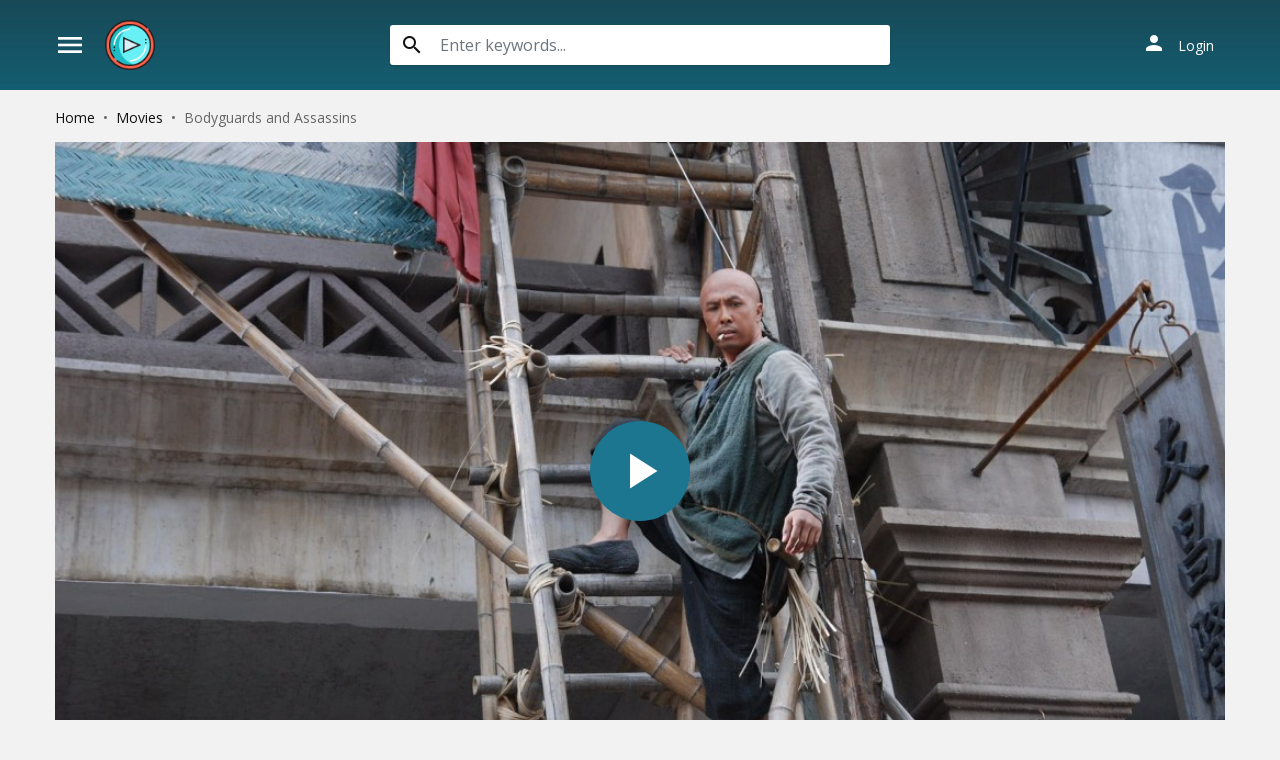

--- FILE ---
content_type: text/html; charset=utf-8
request_url: https://www.google.com/recaptcha/api2/anchor?ar=1&k=6LeH66AaAAAAAPsL9JmZo3Rgh53bZqHnSR0bIqhb&co=aHR0cHM6Ly93d3cuZGl2aWNhc3QuY29tOjQ0Mw..&hl=en&v=N67nZn4AqZkNcbeMu4prBgzg&size=invisible&anchor-ms=20000&execute-ms=30000&cb=hwzrblz29ww4
body_size: 48808
content:
<!DOCTYPE HTML><html dir="ltr" lang="en"><head><meta http-equiv="Content-Type" content="text/html; charset=UTF-8">
<meta http-equiv="X-UA-Compatible" content="IE=edge">
<title>reCAPTCHA</title>
<style type="text/css">
/* cyrillic-ext */
@font-face {
  font-family: 'Roboto';
  font-style: normal;
  font-weight: 400;
  font-stretch: 100%;
  src: url(//fonts.gstatic.com/s/roboto/v48/KFO7CnqEu92Fr1ME7kSn66aGLdTylUAMa3GUBHMdazTgWw.woff2) format('woff2');
  unicode-range: U+0460-052F, U+1C80-1C8A, U+20B4, U+2DE0-2DFF, U+A640-A69F, U+FE2E-FE2F;
}
/* cyrillic */
@font-face {
  font-family: 'Roboto';
  font-style: normal;
  font-weight: 400;
  font-stretch: 100%;
  src: url(//fonts.gstatic.com/s/roboto/v48/KFO7CnqEu92Fr1ME7kSn66aGLdTylUAMa3iUBHMdazTgWw.woff2) format('woff2');
  unicode-range: U+0301, U+0400-045F, U+0490-0491, U+04B0-04B1, U+2116;
}
/* greek-ext */
@font-face {
  font-family: 'Roboto';
  font-style: normal;
  font-weight: 400;
  font-stretch: 100%;
  src: url(//fonts.gstatic.com/s/roboto/v48/KFO7CnqEu92Fr1ME7kSn66aGLdTylUAMa3CUBHMdazTgWw.woff2) format('woff2');
  unicode-range: U+1F00-1FFF;
}
/* greek */
@font-face {
  font-family: 'Roboto';
  font-style: normal;
  font-weight: 400;
  font-stretch: 100%;
  src: url(//fonts.gstatic.com/s/roboto/v48/KFO7CnqEu92Fr1ME7kSn66aGLdTylUAMa3-UBHMdazTgWw.woff2) format('woff2');
  unicode-range: U+0370-0377, U+037A-037F, U+0384-038A, U+038C, U+038E-03A1, U+03A3-03FF;
}
/* math */
@font-face {
  font-family: 'Roboto';
  font-style: normal;
  font-weight: 400;
  font-stretch: 100%;
  src: url(//fonts.gstatic.com/s/roboto/v48/KFO7CnqEu92Fr1ME7kSn66aGLdTylUAMawCUBHMdazTgWw.woff2) format('woff2');
  unicode-range: U+0302-0303, U+0305, U+0307-0308, U+0310, U+0312, U+0315, U+031A, U+0326-0327, U+032C, U+032F-0330, U+0332-0333, U+0338, U+033A, U+0346, U+034D, U+0391-03A1, U+03A3-03A9, U+03B1-03C9, U+03D1, U+03D5-03D6, U+03F0-03F1, U+03F4-03F5, U+2016-2017, U+2034-2038, U+203C, U+2040, U+2043, U+2047, U+2050, U+2057, U+205F, U+2070-2071, U+2074-208E, U+2090-209C, U+20D0-20DC, U+20E1, U+20E5-20EF, U+2100-2112, U+2114-2115, U+2117-2121, U+2123-214F, U+2190, U+2192, U+2194-21AE, U+21B0-21E5, U+21F1-21F2, U+21F4-2211, U+2213-2214, U+2216-22FF, U+2308-230B, U+2310, U+2319, U+231C-2321, U+2336-237A, U+237C, U+2395, U+239B-23B7, U+23D0, U+23DC-23E1, U+2474-2475, U+25AF, U+25B3, U+25B7, U+25BD, U+25C1, U+25CA, U+25CC, U+25FB, U+266D-266F, U+27C0-27FF, U+2900-2AFF, U+2B0E-2B11, U+2B30-2B4C, U+2BFE, U+3030, U+FF5B, U+FF5D, U+1D400-1D7FF, U+1EE00-1EEFF;
}
/* symbols */
@font-face {
  font-family: 'Roboto';
  font-style: normal;
  font-weight: 400;
  font-stretch: 100%;
  src: url(//fonts.gstatic.com/s/roboto/v48/KFO7CnqEu92Fr1ME7kSn66aGLdTylUAMaxKUBHMdazTgWw.woff2) format('woff2');
  unicode-range: U+0001-000C, U+000E-001F, U+007F-009F, U+20DD-20E0, U+20E2-20E4, U+2150-218F, U+2190, U+2192, U+2194-2199, U+21AF, U+21E6-21F0, U+21F3, U+2218-2219, U+2299, U+22C4-22C6, U+2300-243F, U+2440-244A, U+2460-24FF, U+25A0-27BF, U+2800-28FF, U+2921-2922, U+2981, U+29BF, U+29EB, U+2B00-2BFF, U+4DC0-4DFF, U+FFF9-FFFB, U+10140-1018E, U+10190-1019C, U+101A0, U+101D0-101FD, U+102E0-102FB, U+10E60-10E7E, U+1D2C0-1D2D3, U+1D2E0-1D37F, U+1F000-1F0FF, U+1F100-1F1AD, U+1F1E6-1F1FF, U+1F30D-1F30F, U+1F315, U+1F31C, U+1F31E, U+1F320-1F32C, U+1F336, U+1F378, U+1F37D, U+1F382, U+1F393-1F39F, U+1F3A7-1F3A8, U+1F3AC-1F3AF, U+1F3C2, U+1F3C4-1F3C6, U+1F3CA-1F3CE, U+1F3D4-1F3E0, U+1F3ED, U+1F3F1-1F3F3, U+1F3F5-1F3F7, U+1F408, U+1F415, U+1F41F, U+1F426, U+1F43F, U+1F441-1F442, U+1F444, U+1F446-1F449, U+1F44C-1F44E, U+1F453, U+1F46A, U+1F47D, U+1F4A3, U+1F4B0, U+1F4B3, U+1F4B9, U+1F4BB, U+1F4BF, U+1F4C8-1F4CB, U+1F4D6, U+1F4DA, U+1F4DF, U+1F4E3-1F4E6, U+1F4EA-1F4ED, U+1F4F7, U+1F4F9-1F4FB, U+1F4FD-1F4FE, U+1F503, U+1F507-1F50B, U+1F50D, U+1F512-1F513, U+1F53E-1F54A, U+1F54F-1F5FA, U+1F610, U+1F650-1F67F, U+1F687, U+1F68D, U+1F691, U+1F694, U+1F698, U+1F6AD, U+1F6B2, U+1F6B9-1F6BA, U+1F6BC, U+1F6C6-1F6CF, U+1F6D3-1F6D7, U+1F6E0-1F6EA, U+1F6F0-1F6F3, U+1F6F7-1F6FC, U+1F700-1F7FF, U+1F800-1F80B, U+1F810-1F847, U+1F850-1F859, U+1F860-1F887, U+1F890-1F8AD, U+1F8B0-1F8BB, U+1F8C0-1F8C1, U+1F900-1F90B, U+1F93B, U+1F946, U+1F984, U+1F996, U+1F9E9, U+1FA00-1FA6F, U+1FA70-1FA7C, U+1FA80-1FA89, U+1FA8F-1FAC6, U+1FACE-1FADC, U+1FADF-1FAE9, U+1FAF0-1FAF8, U+1FB00-1FBFF;
}
/* vietnamese */
@font-face {
  font-family: 'Roboto';
  font-style: normal;
  font-weight: 400;
  font-stretch: 100%;
  src: url(//fonts.gstatic.com/s/roboto/v48/KFO7CnqEu92Fr1ME7kSn66aGLdTylUAMa3OUBHMdazTgWw.woff2) format('woff2');
  unicode-range: U+0102-0103, U+0110-0111, U+0128-0129, U+0168-0169, U+01A0-01A1, U+01AF-01B0, U+0300-0301, U+0303-0304, U+0308-0309, U+0323, U+0329, U+1EA0-1EF9, U+20AB;
}
/* latin-ext */
@font-face {
  font-family: 'Roboto';
  font-style: normal;
  font-weight: 400;
  font-stretch: 100%;
  src: url(//fonts.gstatic.com/s/roboto/v48/KFO7CnqEu92Fr1ME7kSn66aGLdTylUAMa3KUBHMdazTgWw.woff2) format('woff2');
  unicode-range: U+0100-02BA, U+02BD-02C5, U+02C7-02CC, U+02CE-02D7, U+02DD-02FF, U+0304, U+0308, U+0329, U+1D00-1DBF, U+1E00-1E9F, U+1EF2-1EFF, U+2020, U+20A0-20AB, U+20AD-20C0, U+2113, U+2C60-2C7F, U+A720-A7FF;
}
/* latin */
@font-face {
  font-family: 'Roboto';
  font-style: normal;
  font-weight: 400;
  font-stretch: 100%;
  src: url(//fonts.gstatic.com/s/roboto/v48/KFO7CnqEu92Fr1ME7kSn66aGLdTylUAMa3yUBHMdazQ.woff2) format('woff2');
  unicode-range: U+0000-00FF, U+0131, U+0152-0153, U+02BB-02BC, U+02C6, U+02DA, U+02DC, U+0304, U+0308, U+0329, U+2000-206F, U+20AC, U+2122, U+2191, U+2193, U+2212, U+2215, U+FEFF, U+FFFD;
}
/* cyrillic-ext */
@font-face {
  font-family: 'Roboto';
  font-style: normal;
  font-weight: 500;
  font-stretch: 100%;
  src: url(//fonts.gstatic.com/s/roboto/v48/KFO7CnqEu92Fr1ME7kSn66aGLdTylUAMa3GUBHMdazTgWw.woff2) format('woff2');
  unicode-range: U+0460-052F, U+1C80-1C8A, U+20B4, U+2DE0-2DFF, U+A640-A69F, U+FE2E-FE2F;
}
/* cyrillic */
@font-face {
  font-family: 'Roboto';
  font-style: normal;
  font-weight: 500;
  font-stretch: 100%;
  src: url(//fonts.gstatic.com/s/roboto/v48/KFO7CnqEu92Fr1ME7kSn66aGLdTylUAMa3iUBHMdazTgWw.woff2) format('woff2');
  unicode-range: U+0301, U+0400-045F, U+0490-0491, U+04B0-04B1, U+2116;
}
/* greek-ext */
@font-face {
  font-family: 'Roboto';
  font-style: normal;
  font-weight: 500;
  font-stretch: 100%;
  src: url(//fonts.gstatic.com/s/roboto/v48/KFO7CnqEu92Fr1ME7kSn66aGLdTylUAMa3CUBHMdazTgWw.woff2) format('woff2');
  unicode-range: U+1F00-1FFF;
}
/* greek */
@font-face {
  font-family: 'Roboto';
  font-style: normal;
  font-weight: 500;
  font-stretch: 100%;
  src: url(//fonts.gstatic.com/s/roboto/v48/KFO7CnqEu92Fr1ME7kSn66aGLdTylUAMa3-UBHMdazTgWw.woff2) format('woff2');
  unicode-range: U+0370-0377, U+037A-037F, U+0384-038A, U+038C, U+038E-03A1, U+03A3-03FF;
}
/* math */
@font-face {
  font-family: 'Roboto';
  font-style: normal;
  font-weight: 500;
  font-stretch: 100%;
  src: url(//fonts.gstatic.com/s/roboto/v48/KFO7CnqEu92Fr1ME7kSn66aGLdTylUAMawCUBHMdazTgWw.woff2) format('woff2');
  unicode-range: U+0302-0303, U+0305, U+0307-0308, U+0310, U+0312, U+0315, U+031A, U+0326-0327, U+032C, U+032F-0330, U+0332-0333, U+0338, U+033A, U+0346, U+034D, U+0391-03A1, U+03A3-03A9, U+03B1-03C9, U+03D1, U+03D5-03D6, U+03F0-03F1, U+03F4-03F5, U+2016-2017, U+2034-2038, U+203C, U+2040, U+2043, U+2047, U+2050, U+2057, U+205F, U+2070-2071, U+2074-208E, U+2090-209C, U+20D0-20DC, U+20E1, U+20E5-20EF, U+2100-2112, U+2114-2115, U+2117-2121, U+2123-214F, U+2190, U+2192, U+2194-21AE, U+21B0-21E5, U+21F1-21F2, U+21F4-2211, U+2213-2214, U+2216-22FF, U+2308-230B, U+2310, U+2319, U+231C-2321, U+2336-237A, U+237C, U+2395, U+239B-23B7, U+23D0, U+23DC-23E1, U+2474-2475, U+25AF, U+25B3, U+25B7, U+25BD, U+25C1, U+25CA, U+25CC, U+25FB, U+266D-266F, U+27C0-27FF, U+2900-2AFF, U+2B0E-2B11, U+2B30-2B4C, U+2BFE, U+3030, U+FF5B, U+FF5D, U+1D400-1D7FF, U+1EE00-1EEFF;
}
/* symbols */
@font-face {
  font-family: 'Roboto';
  font-style: normal;
  font-weight: 500;
  font-stretch: 100%;
  src: url(//fonts.gstatic.com/s/roboto/v48/KFO7CnqEu92Fr1ME7kSn66aGLdTylUAMaxKUBHMdazTgWw.woff2) format('woff2');
  unicode-range: U+0001-000C, U+000E-001F, U+007F-009F, U+20DD-20E0, U+20E2-20E4, U+2150-218F, U+2190, U+2192, U+2194-2199, U+21AF, U+21E6-21F0, U+21F3, U+2218-2219, U+2299, U+22C4-22C6, U+2300-243F, U+2440-244A, U+2460-24FF, U+25A0-27BF, U+2800-28FF, U+2921-2922, U+2981, U+29BF, U+29EB, U+2B00-2BFF, U+4DC0-4DFF, U+FFF9-FFFB, U+10140-1018E, U+10190-1019C, U+101A0, U+101D0-101FD, U+102E0-102FB, U+10E60-10E7E, U+1D2C0-1D2D3, U+1D2E0-1D37F, U+1F000-1F0FF, U+1F100-1F1AD, U+1F1E6-1F1FF, U+1F30D-1F30F, U+1F315, U+1F31C, U+1F31E, U+1F320-1F32C, U+1F336, U+1F378, U+1F37D, U+1F382, U+1F393-1F39F, U+1F3A7-1F3A8, U+1F3AC-1F3AF, U+1F3C2, U+1F3C4-1F3C6, U+1F3CA-1F3CE, U+1F3D4-1F3E0, U+1F3ED, U+1F3F1-1F3F3, U+1F3F5-1F3F7, U+1F408, U+1F415, U+1F41F, U+1F426, U+1F43F, U+1F441-1F442, U+1F444, U+1F446-1F449, U+1F44C-1F44E, U+1F453, U+1F46A, U+1F47D, U+1F4A3, U+1F4B0, U+1F4B3, U+1F4B9, U+1F4BB, U+1F4BF, U+1F4C8-1F4CB, U+1F4D6, U+1F4DA, U+1F4DF, U+1F4E3-1F4E6, U+1F4EA-1F4ED, U+1F4F7, U+1F4F9-1F4FB, U+1F4FD-1F4FE, U+1F503, U+1F507-1F50B, U+1F50D, U+1F512-1F513, U+1F53E-1F54A, U+1F54F-1F5FA, U+1F610, U+1F650-1F67F, U+1F687, U+1F68D, U+1F691, U+1F694, U+1F698, U+1F6AD, U+1F6B2, U+1F6B9-1F6BA, U+1F6BC, U+1F6C6-1F6CF, U+1F6D3-1F6D7, U+1F6E0-1F6EA, U+1F6F0-1F6F3, U+1F6F7-1F6FC, U+1F700-1F7FF, U+1F800-1F80B, U+1F810-1F847, U+1F850-1F859, U+1F860-1F887, U+1F890-1F8AD, U+1F8B0-1F8BB, U+1F8C0-1F8C1, U+1F900-1F90B, U+1F93B, U+1F946, U+1F984, U+1F996, U+1F9E9, U+1FA00-1FA6F, U+1FA70-1FA7C, U+1FA80-1FA89, U+1FA8F-1FAC6, U+1FACE-1FADC, U+1FADF-1FAE9, U+1FAF0-1FAF8, U+1FB00-1FBFF;
}
/* vietnamese */
@font-face {
  font-family: 'Roboto';
  font-style: normal;
  font-weight: 500;
  font-stretch: 100%;
  src: url(//fonts.gstatic.com/s/roboto/v48/KFO7CnqEu92Fr1ME7kSn66aGLdTylUAMa3OUBHMdazTgWw.woff2) format('woff2');
  unicode-range: U+0102-0103, U+0110-0111, U+0128-0129, U+0168-0169, U+01A0-01A1, U+01AF-01B0, U+0300-0301, U+0303-0304, U+0308-0309, U+0323, U+0329, U+1EA0-1EF9, U+20AB;
}
/* latin-ext */
@font-face {
  font-family: 'Roboto';
  font-style: normal;
  font-weight: 500;
  font-stretch: 100%;
  src: url(//fonts.gstatic.com/s/roboto/v48/KFO7CnqEu92Fr1ME7kSn66aGLdTylUAMa3KUBHMdazTgWw.woff2) format('woff2');
  unicode-range: U+0100-02BA, U+02BD-02C5, U+02C7-02CC, U+02CE-02D7, U+02DD-02FF, U+0304, U+0308, U+0329, U+1D00-1DBF, U+1E00-1E9F, U+1EF2-1EFF, U+2020, U+20A0-20AB, U+20AD-20C0, U+2113, U+2C60-2C7F, U+A720-A7FF;
}
/* latin */
@font-face {
  font-family: 'Roboto';
  font-style: normal;
  font-weight: 500;
  font-stretch: 100%;
  src: url(//fonts.gstatic.com/s/roboto/v48/KFO7CnqEu92Fr1ME7kSn66aGLdTylUAMa3yUBHMdazQ.woff2) format('woff2');
  unicode-range: U+0000-00FF, U+0131, U+0152-0153, U+02BB-02BC, U+02C6, U+02DA, U+02DC, U+0304, U+0308, U+0329, U+2000-206F, U+20AC, U+2122, U+2191, U+2193, U+2212, U+2215, U+FEFF, U+FFFD;
}
/* cyrillic-ext */
@font-face {
  font-family: 'Roboto';
  font-style: normal;
  font-weight: 900;
  font-stretch: 100%;
  src: url(//fonts.gstatic.com/s/roboto/v48/KFO7CnqEu92Fr1ME7kSn66aGLdTylUAMa3GUBHMdazTgWw.woff2) format('woff2');
  unicode-range: U+0460-052F, U+1C80-1C8A, U+20B4, U+2DE0-2DFF, U+A640-A69F, U+FE2E-FE2F;
}
/* cyrillic */
@font-face {
  font-family: 'Roboto';
  font-style: normal;
  font-weight: 900;
  font-stretch: 100%;
  src: url(//fonts.gstatic.com/s/roboto/v48/KFO7CnqEu92Fr1ME7kSn66aGLdTylUAMa3iUBHMdazTgWw.woff2) format('woff2');
  unicode-range: U+0301, U+0400-045F, U+0490-0491, U+04B0-04B1, U+2116;
}
/* greek-ext */
@font-face {
  font-family: 'Roboto';
  font-style: normal;
  font-weight: 900;
  font-stretch: 100%;
  src: url(//fonts.gstatic.com/s/roboto/v48/KFO7CnqEu92Fr1ME7kSn66aGLdTylUAMa3CUBHMdazTgWw.woff2) format('woff2');
  unicode-range: U+1F00-1FFF;
}
/* greek */
@font-face {
  font-family: 'Roboto';
  font-style: normal;
  font-weight: 900;
  font-stretch: 100%;
  src: url(//fonts.gstatic.com/s/roboto/v48/KFO7CnqEu92Fr1ME7kSn66aGLdTylUAMa3-UBHMdazTgWw.woff2) format('woff2');
  unicode-range: U+0370-0377, U+037A-037F, U+0384-038A, U+038C, U+038E-03A1, U+03A3-03FF;
}
/* math */
@font-face {
  font-family: 'Roboto';
  font-style: normal;
  font-weight: 900;
  font-stretch: 100%;
  src: url(//fonts.gstatic.com/s/roboto/v48/KFO7CnqEu92Fr1ME7kSn66aGLdTylUAMawCUBHMdazTgWw.woff2) format('woff2');
  unicode-range: U+0302-0303, U+0305, U+0307-0308, U+0310, U+0312, U+0315, U+031A, U+0326-0327, U+032C, U+032F-0330, U+0332-0333, U+0338, U+033A, U+0346, U+034D, U+0391-03A1, U+03A3-03A9, U+03B1-03C9, U+03D1, U+03D5-03D6, U+03F0-03F1, U+03F4-03F5, U+2016-2017, U+2034-2038, U+203C, U+2040, U+2043, U+2047, U+2050, U+2057, U+205F, U+2070-2071, U+2074-208E, U+2090-209C, U+20D0-20DC, U+20E1, U+20E5-20EF, U+2100-2112, U+2114-2115, U+2117-2121, U+2123-214F, U+2190, U+2192, U+2194-21AE, U+21B0-21E5, U+21F1-21F2, U+21F4-2211, U+2213-2214, U+2216-22FF, U+2308-230B, U+2310, U+2319, U+231C-2321, U+2336-237A, U+237C, U+2395, U+239B-23B7, U+23D0, U+23DC-23E1, U+2474-2475, U+25AF, U+25B3, U+25B7, U+25BD, U+25C1, U+25CA, U+25CC, U+25FB, U+266D-266F, U+27C0-27FF, U+2900-2AFF, U+2B0E-2B11, U+2B30-2B4C, U+2BFE, U+3030, U+FF5B, U+FF5D, U+1D400-1D7FF, U+1EE00-1EEFF;
}
/* symbols */
@font-face {
  font-family: 'Roboto';
  font-style: normal;
  font-weight: 900;
  font-stretch: 100%;
  src: url(//fonts.gstatic.com/s/roboto/v48/KFO7CnqEu92Fr1ME7kSn66aGLdTylUAMaxKUBHMdazTgWw.woff2) format('woff2');
  unicode-range: U+0001-000C, U+000E-001F, U+007F-009F, U+20DD-20E0, U+20E2-20E4, U+2150-218F, U+2190, U+2192, U+2194-2199, U+21AF, U+21E6-21F0, U+21F3, U+2218-2219, U+2299, U+22C4-22C6, U+2300-243F, U+2440-244A, U+2460-24FF, U+25A0-27BF, U+2800-28FF, U+2921-2922, U+2981, U+29BF, U+29EB, U+2B00-2BFF, U+4DC0-4DFF, U+FFF9-FFFB, U+10140-1018E, U+10190-1019C, U+101A0, U+101D0-101FD, U+102E0-102FB, U+10E60-10E7E, U+1D2C0-1D2D3, U+1D2E0-1D37F, U+1F000-1F0FF, U+1F100-1F1AD, U+1F1E6-1F1FF, U+1F30D-1F30F, U+1F315, U+1F31C, U+1F31E, U+1F320-1F32C, U+1F336, U+1F378, U+1F37D, U+1F382, U+1F393-1F39F, U+1F3A7-1F3A8, U+1F3AC-1F3AF, U+1F3C2, U+1F3C4-1F3C6, U+1F3CA-1F3CE, U+1F3D4-1F3E0, U+1F3ED, U+1F3F1-1F3F3, U+1F3F5-1F3F7, U+1F408, U+1F415, U+1F41F, U+1F426, U+1F43F, U+1F441-1F442, U+1F444, U+1F446-1F449, U+1F44C-1F44E, U+1F453, U+1F46A, U+1F47D, U+1F4A3, U+1F4B0, U+1F4B3, U+1F4B9, U+1F4BB, U+1F4BF, U+1F4C8-1F4CB, U+1F4D6, U+1F4DA, U+1F4DF, U+1F4E3-1F4E6, U+1F4EA-1F4ED, U+1F4F7, U+1F4F9-1F4FB, U+1F4FD-1F4FE, U+1F503, U+1F507-1F50B, U+1F50D, U+1F512-1F513, U+1F53E-1F54A, U+1F54F-1F5FA, U+1F610, U+1F650-1F67F, U+1F687, U+1F68D, U+1F691, U+1F694, U+1F698, U+1F6AD, U+1F6B2, U+1F6B9-1F6BA, U+1F6BC, U+1F6C6-1F6CF, U+1F6D3-1F6D7, U+1F6E0-1F6EA, U+1F6F0-1F6F3, U+1F6F7-1F6FC, U+1F700-1F7FF, U+1F800-1F80B, U+1F810-1F847, U+1F850-1F859, U+1F860-1F887, U+1F890-1F8AD, U+1F8B0-1F8BB, U+1F8C0-1F8C1, U+1F900-1F90B, U+1F93B, U+1F946, U+1F984, U+1F996, U+1F9E9, U+1FA00-1FA6F, U+1FA70-1FA7C, U+1FA80-1FA89, U+1FA8F-1FAC6, U+1FACE-1FADC, U+1FADF-1FAE9, U+1FAF0-1FAF8, U+1FB00-1FBFF;
}
/* vietnamese */
@font-face {
  font-family: 'Roboto';
  font-style: normal;
  font-weight: 900;
  font-stretch: 100%;
  src: url(//fonts.gstatic.com/s/roboto/v48/KFO7CnqEu92Fr1ME7kSn66aGLdTylUAMa3OUBHMdazTgWw.woff2) format('woff2');
  unicode-range: U+0102-0103, U+0110-0111, U+0128-0129, U+0168-0169, U+01A0-01A1, U+01AF-01B0, U+0300-0301, U+0303-0304, U+0308-0309, U+0323, U+0329, U+1EA0-1EF9, U+20AB;
}
/* latin-ext */
@font-face {
  font-family: 'Roboto';
  font-style: normal;
  font-weight: 900;
  font-stretch: 100%;
  src: url(//fonts.gstatic.com/s/roboto/v48/KFO7CnqEu92Fr1ME7kSn66aGLdTylUAMa3KUBHMdazTgWw.woff2) format('woff2');
  unicode-range: U+0100-02BA, U+02BD-02C5, U+02C7-02CC, U+02CE-02D7, U+02DD-02FF, U+0304, U+0308, U+0329, U+1D00-1DBF, U+1E00-1E9F, U+1EF2-1EFF, U+2020, U+20A0-20AB, U+20AD-20C0, U+2113, U+2C60-2C7F, U+A720-A7FF;
}
/* latin */
@font-face {
  font-family: 'Roboto';
  font-style: normal;
  font-weight: 900;
  font-stretch: 100%;
  src: url(//fonts.gstatic.com/s/roboto/v48/KFO7CnqEu92Fr1ME7kSn66aGLdTylUAMa3yUBHMdazQ.woff2) format('woff2');
  unicode-range: U+0000-00FF, U+0131, U+0152-0153, U+02BB-02BC, U+02C6, U+02DA, U+02DC, U+0304, U+0308, U+0329, U+2000-206F, U+20AC, U+2122, U+2191, U+2193, U+2212, U+2215, U+FEFF, U+FFFD;
}

</style>
<link rel="stylesheet" type="text/css" href="https://www.gstatic.com/recaptcha/releases/N67nZn4AqZkNcbeMu4prBgzg/styles__ltr.css">
<script nonce="3MX6yWfAC9XHUBFe2tkqFg" type="text/javascript">window['__recaptcha_api'] = 'https://www.google.com/recaptcha/api2/';</script>
<script type="text/javascript" src="https://www.gstatic.com/recaptcha/releases/N67nZn4AqZkNcbeMu4prBgzg/recaptcha__en.js" nonce="3MX6yWfAC9XHUBFe2tkqFg">
      
    </script></head>
<body><div id="rc-anchor-alert" class="rc-anchor-alert"></div>
<input type="hidden" id="recaptcha-token" value="[base64]">
<script type="text/javascript" nonce="3MX6yWfAC9XHUBFe2tkqFg">
      recaptcha.anchor.Main.init("[\x22ainput\x22,[\x22bgdata\x22,\x22\x22,\[base64]/[base64]/MjU1Ong/[base64]/[base64]/[base64]/[base64]/[base64]/[base64]/[base64]/[base64]/[base64]/[base64]/[base64]/[base64]/[base64]/[base64]/[base64]\\u003d\x22,\[base64]\x22,\[base64]/DqcOawrbCtcKKOQbDq2jDjcOnDMO8w4Fib0UVVQXDq05/wq/Dm0pEbMOjwqPCvcOOXgEPwrIowr7DkTrDqFQXwo8ZS8O8MB9Fw47DilDCsydcc1jCpwxhYMKsLMOXwqXDi1Mcwp90WcOrw5HDt8KjC8KHw4rDhsKpw7tvw6EtbcKqwr/DtsKJIxlpaMOFcMOINcO9wqZ4YWdBwpkaw70ofisCLyTDvEV5AcKgem8JRUM/[base64]/X1ZZwobDpV4Bw7YuWATCocOnwqU3V1tvw5cuwqnCksKmLMKKHCEXfWPCk8K4ccOlYsOMcGkLI07DtcK1Q8OVw4TDnhHDlGNRWl7DrjIeWWw+w6/[base64]/wqA9O0XDpn/[base64]/[base64]/DjwkWwqQAGcOEwp7Dl8Kkw4PDkzLDlxsaBMKOQEpyw7/Dm8KHVMOcw6pcw5RSwqLDiVPDosOHEcO6bHpRwoB+w7wKSC0bwrF6w7DClxcuw7ZDcsORwrjCk8O7wpZgbMOgQStQwoIle8Oxw67DiQ7DlGg6dyl/wroDwp/CvMKrw6vDl8KjwqfCjMKvYsK2wrrCumxDN8KoacOiwqJyw7DDs8O7XUfDqcO0aDTCssODfMK3FDx9w6nClCbDjHTDncK1w5vDlMK6IHRkesKxw69lXlVbworDrTc/[base64]/DqxTCicODUMOtNsKRw5bCnsOIMcOvw5hOW8OqE0HCryAFw4skW8OgAsKpdBcDw40iA8KDH0bDj8KNKjTDkcKNHsOXbUDCullIPi/[base64]/Cih3CtDkZO1HDhAnDoXXCuAXDiyMwNT5HMXjDnykWMU8cw4VkQMOrfV0ob03Dl0NLwoB5dsOWTsOXAV1lb8Otwr7CoEx/XsKvfsOtaMOCw6Exw4tFw5bCqVw8wrVOwqHDmXDCg8OiBlrCqysgw7bCtcO3w6dow4JQw6hiPcKEwptpw7nDoVnDuWo3WSd/wprCjcKEVsKpUcKOTMKLw4vDs3LCrlDCscKHclMkXEjDnF9ca8K1GTwTHsK5F8OxbFceNjMoacK6w4Aew4lWw5/Do8K9Y8Kaw4Idw5fDg1hUw6Zme8OkwrsxR0puw41TVsK7w6AZHMOUwrDCrsOuw7UNwo8Dwpx2cWUHcsO9wqU+A8KswrTDjcKkwq9zDsKvOxUjw4kbZcK5w5/DgAUDwrHCs0YjwoE8wrLDlsO2wpDCoMKtw7PDrA1xw4LCgAUoJgrCnMKrw78QA0V4L1/CkA3CmE5nwq5QwqfDiVsBwpHCqRXDknnClcKaQF7Dp3jDrz4TXzHCpMKPSmxAw67Dp23DihPDo2Jow5vDnsO3wq/[base64]/w4rCkWTCtQbCpEPCmUvCrzHCoSICeU0KwoBhwrLDilNqwovCjMOawrHDm8OywpgdwpAuR8O/wphSOkc0w4V4NsODwr9iw5k4NXAuw6oMYU/ClMOOIQBywprDo2jDlsKCwovCgMKfwonDi8KYM8Ksd8K8wqktBDNlCH/Cs8K9UMKOccOzLcKrwpPDqRvChBXDjVBGM3BZNsKNcCbChifDgA7DucOYJMOcNsOTwrETT3PDj8O6w5zDrMKlBcKzw6Z5w4nDh1/DowFfaH1/wqnDqsO2w73CmMKmwpo7w5tdScKXGlHCg8K1w7wswoXCnnXCm3Ikw5bDkVJtJcKnw7rCnxwQwpUeY8K1w7drfyVPWkRzXMK3S0ccfsOWwqUMTVVjw6BawrXDm8K/bMOrw73DthfDg8KTDcKiwrMlbcKMw4BewroOeMO0PMOZT3jDvGbDjQXCtsKbfMO3wr1YesKUw5AQUMOqK8O4ax/DusOOKxXCmAPDj8KdZijCghJHwqUCwqzCh8ORO1zDpsKDw4dew5nCnn3DjTfCgsKlBxI8T8Kca8KwwrLCucOVb8OvUxBaXwAswonDslzCh8O6w6rCkMOzccK2OQnClR5Jw6bCscOdwo/DrsOqFRDCjFRqwqDDrcOBw7YpQz7Cnw4tw6Jkw6bDnyZlHsOhQBLDlsKZwq1VTiV/QMK4wpY9w7HCisKPwro5w4HDsSoqwrUgN8Opf8O1wpVVw7PDq8KxwpzCtEpEOEnDhE1oOsKXw5XCvjh8ccK/H8K6wr7DnHxUKljDjsKRUHnCsToMcsOJw6nDqsODdGHDiT7CrMKyC8KuM1rDpcKYN8O9wpjCoRFIwq3DvsOmO8KUPMOBwrjCsAJpaSXDlQ3CkRtUw58nw5zDp8KZQMK/OMKHwqt2eV5XwrLDt8O5w4LChsK4wrYsHUdNEMKbdMO1wr1LLAUiw7Ekw6TDkMOkw7gIwrLDkBBIwqrCq2U/[base64]/OhPCoMOCw5TDhk3CqMOpN1HCgMKMwr9lwrQ6OzVOfHPDscONOcO3W0VJPMOTw6FTwpDDsCDDqwEhwprCpMO5XcOSAXfCkzR6w4oBwrTCmcOLD0LCnU0kAcOTwr3CqcOobcO1wrTCrl/DsAFIVsKEdxJoXMKRQ8KDwpAEwo0+wp3ChMKhw7/CmnBsw7PCnU4/ScOmwqobO8KjMWM+QcOXw73DpMOrw5HCv3vCnsKtwqXCo13DplXCtBHDjsKyfEvDuCnCmgHDqT9AwrN1wq8ywrDDj2E0wqfCvX1Ww5LDuzLCp1nCm17DmMKYw4ATw4jCt8KMGDDCnG3DkzMaEV7DhMOUwq/[base64]/w77DpcOfQMKqw7lJwp3DisK+wpYjWkbCgcKKd8KuTsO+c2hWw7h0KSIQwpzDosKPw7xMbcKgPMO0K8KWwr7Dt3/ClBNzw7rDmsOqw5LCtQ/Ck3YPw6EuQiLCgzF3AsOhw4tXw7vDtcK7TCUeDsOlC8OMwqjCg8Kcw6fCjcKrMmTDk8KSTMKRw6TCrU/CnMKQWxVPwoEOwqnDvMKjw7hxJcKZQWzDosKNw6TCqXvDgsOsUcOtwo9YDzkyFSRuC2FAwqjDpsKhV2Jow77ClisjwoNibsKHw5/DhMKiw6zCtWIEeXkXMGoMNHZJw4jDpAwyGcKFw6cDw5nDpDdaCsOcUsOOAMKowqPCi8KEaXFRDQzCgk8DDsO/[base64]/DpRkNwoVywpM5LUw5E8KdHcOyJMOSJsO6asKVwrDCoQjDpMKCwo1MD8K7cMORw4MlCMKYGcOuw6zDpEANwocYEjHChsKoOsOMCsOlw7R8w57Cp8OjHyFAZMOELsOFYsKIFQ9/AMKYw6nChTTDhcOjwqhkDsK0IkIadMOSwp7CusOHQsOaw7FOCMORw6IffkPDrWjDk8O1wpJ3GsKOw7I1EyN+wqUxLcOvG8Oxw6IaYMK1E24ywpLCv8Kkwpxtw4DDr8KWHGvClz/CtnU9KMKPw7sPwpHCrE8Qd2J1G1Uiwp8kHEUWB8ORJUsyVmfClsKVDsKOw5rDuMOBw4TClCEiM8KUwr7DhA9jJcOcwoBXPVDDkzYlaBg/w7vDisKowqvCgF7CqiZpHMOFRhYZw5/[base64]/DusOZNcOyw6UtfcObwqnDigzDvMKITMK+w6gVw4vDsGArYRDCocKLNmswBMKRBmZpGgDCvQ/CtMKBw7XDkyYqZSM5PwvCgMOjf8OzODgzw4wsIsO7wqpdDsOURMOew4NqR2J7woPCg8OKYhLCq8KBw61xw6LDgcKZw5rDg0fDo8K0woR4F8KvbFDCncOYw4fDlwxzX8ORw7whw4TDgCEUwo/Dh8O2w6jCncKaw6k5wpjCqcOYw5kxJTtrUXtlMBnCnTBKHVgDfiQWwpszw4EaKsOJw4M/Hz7Dv8O7MsKPwqsHw6FWw6HCr8KZQjdRDGzDk1Y6woHDlQ4tw4HDn8ONYMKVLwbDmMO8YXnDl0QqWWDCmMKew7xqR8Kowp0Xw5Uwwqosw6DCvsOSasOJw6Agw4Y6GcOwCMOZwrnDu8KPNTVkwo3Dmy0ee0x8RcKzbyJWwqDDoVnDgAJgV8KVbcK/amTCjEjDkMOqw4bCg8Ohwr4BLEfDijx5wpRBCCENC8KmQVxwOV3ClGw9R08HSX98axIFMkrDlBwLe8Kbw6FNwrfCnMO/EsO0w7Eew6N3UHvCk8O9wrxCByrDoDBvwoPDjsKAEcOzwo17EMKQwqHDsMOww7vDhD/Cg8K1wphTbQrDo8KbdsKcHsKiYFZCOx1vDDXCu8K6w47CpRHDicK+wrlqQsOOwpBbDsKQU8OGK8KjI1fDqBXDrcKxH3bDhMKtQHk5TsKRBRhDa8OTHj7Dg8K8w4kKwo/CqcK1wqM0wpcswpbDv3DDjGHDtMKHD8KoLT/DkcKJTWPCksK3NMOtw5U4w7NIXEI8w6IGFwfCpcK8w7jDr3cWwrYJM8K0YMOgGcKew4wdDBYuw6TDp8K3XsKlw53Cl8OxWWFoUMK1w7/Dk8K1w7DCp8KlFBnCisO4w6zCi2PDujPDpi0lUmfDqsOCwpcLKsK4w6dUHcOLRcOSw4ESYkPCpwzCs0HDqT3CiMKGHU3CgVkJw6HCsz/CrcKHWngYw7HDocO9wr06wrJUFipmei9/[base64]/DlGY6D0hxwqJiIAxzwoBucF7Dq8OHHlkKOXwYw4TCtyR7bcKmw4Qow5TCj8OxEA5Fw6TDvgJew7wVM1LCoWxiAsOCw5g3w4HCvMOUCsO/EzrCukJ/wq3DrcKebFhGw6/Co0Ayw6HCi3bDp8KWwoA9AcKlwqdbBcOGPBbCvRV9wrN2w5ctw7DCtAzDmsKXHHXDmmnDnF/Dp3TDn1xqw6FneUjDvFHDvVpSGMKMw4bCq8KJBTLCuXkhw4XCisOhw6l0blfDrsKkGcKILsOOw7BVRRbCpMKObR7DvcKjNFRdf8OKw5XCnjDCjsKNw53CqRvCpTI7w7rDg8K+Z8Kcw5vChMKuw6jCu1/DllYFPsOEDF3CknzDsUMFPsK1BR0iw51COh91G8KGwqnCo8KnIsKyw5XDkEopwrUpwrvCgh/[base64]/CiMKidcKywpUeNhFwBxsjYMKsw69OOMOYKsK2RCF3w53DlMKBw7UBG2XDrB7CocKuaBJxWMKoMhXCnFvCtUxedBJrw5vCgsKhw4zCvX7Dh8Oqwo4KFcKEw7rDhGDCqcOMXMKDw6RFPcOCw6DDgFzDlgzClcKuwp7CngLDoMKaXMO/[base64]/[base64]/CvMKiwpDCgMOrVHrCocOhwpwfw75gw5Mnw4Q7w57DqBPCs8KUw4PChcKBw7jDkcOkw4lpw7rDkh3Dh1ggwr/DkyzCusOkDCNrdA3Co3jCqFVRH2dGwp/[base64]/[base64]/CgcK6woPCoMOEGGrDi8KSwqBswoZzwqBXwpQkRsK3ZcOzw4wZw5YPEhjDhEPDrMKlVMOUbAouwpo9TMKiSCrCijMPRsOIY8KNcsKXfcOUw6LDtsOiwq3CrsO5B8ObfsKXw4XCg1Zhw6rDp2nCtMOpb2PDn3YjB8OWYsOqwrHCoBMgbsKEAcO7wrQSUsOuR0MdTX/CoT4lwqDDpcKYw4ZqwqofGmo8DR3CnhPDoMKrwrV7a3YFw6vCuDnDogMdTSdYaMOpw4wXBg1KW8OGw7nDnMOxbcKKw4djJhwPIMOjw5sURcKkwq3DgMKPW8O3JHNNwrjCkCjDkMK+E3vCn8KcRjIKw4bDqiLDu0/DlFUvwrFVwpgswrZtw6PCnCTCvD7DgSt6w6EYw4wWw5PDpsK3wqDCh8OiMA3Dp8OWZQgFw4h5wpR+woB0w7UWKF1hw4zCnMKLw4PDjsOCwr9bKWo2wokAZW/CgcKlwqfCscKlw78iw4lLXGVoMXR4dWIKw7BOwq3DmsKaw4zCplHCiMKxw6LDnyd8w551w5BNw5LDiy/[base64]/CtWXChhXChEZZw7oUPXxdwpXDhHHCicOtw5nCtAjDssORAsOCAsK/w4EgTngNw4lDwqwwaSTDoXvCpwrDkj3Ckg/[base64]/[base64]/A8KMwqTCmMOCw6MKw6Qbw645wrZcwow6DMOgKsKOIcO1WcK7w7c0IsOIf8Ozwo3Dly7CtsOpDS3Cn8K1w586wqdaUhRwU3nCm0djwq7DusKRWXsHwrHCshXDrAovesKod2F1PyJBN8O3S01PY8KGJsOyBx/DhcOXNHfDlsKRw4lLXXbDoMKkwqbDuF/[base64]/Ct2fDmD5Yw6rDvsKqw5p/woR7NFjDgcO7w6/[base64]/woBWw5rDpWDCpcO9asKuMMOuPg/DrsKswrR/KUDDuSFHw6NKw4LDvFIDw4IiWWxESh7Cq3UqWMKUEMKAwrVvFsK1wqLCmMOgwph0JS7CmsOPw7HDg8KMBMKEXjE9O0cuw7clw7Ewwrh3wpjDikLCu8KRwqsEwoBWO8KLOy/CuBh4wpTCuMKhw47CpQbDgFAebcOqdsKgBMK+csKTURLCmBk8ZD0SI07DqDlgw5TCjsOGS8KZw7QuasKbIMKrE8OAYFphHBgeanLDtSMGw6NswqHDjQZsdcKNworDo8KUKsOrw4ppXRIPaMOYwoHCgx/DuyvDlMKxTGV0wokbwrBSccKVVD7Cl8OQw6/CvBLCuVwnw7DDkFrDjXrCvwZ3wp3DmsOKwoBfw5glZ8KONkbCk8KuP8Ozwp/Dgwcfw4XDgsKmDSs+dsOqfkA1VsOPR2XDg8KPw7XDsWBUakxdw4/CnMO4wpczwonCmgnDsxZfwq/CkAEKw6stSBdwZn3CpsKZw6rCgsK8w5QKGjLCiSVPwrtsSsKhbcK+wp7CsloNVBjCtGDDrkk5wroRw5nDq3hwKUIFasKRw5paw5ZZwq0PwqXDizHCuwfCqMK7wqPDkDQMasK0w4rDv0oGaMOdwp3Dt8K5w5/DhF3Cl3UASMOJA8KFEcKrw7/CjMKaBw0uwqHCqcOgZ0UmN8KHFR3CrX8Ow513d2pFdsOEU0XDs2PCkMOVCMObRlbCsFgIS8K5e8KCw7jCo0RNXcOwwofCjcKKw7PDjH93w49lCcO6w7s1Jl/[base64]/CmUZVT3LDgBbCpsKiJcKVXh47w6wJfiLCm2k9wqV0wrvDgcKOGXTDo0HDq8KNa8K4TMOowrsHdMOWPMKceE3Do3d6CcOIwo3CtQwMw63Dn8OqcsKQesKbGW17w6pow4Vdw4gHZA81ZGnCrXfCs8OmLj4Vw7rCncOFwoLCoxp/[base64]/Dv8Kyw4MuwqVbbcKMwqLCqsKZw6DDtmHCocKlC19uQ1XDucOnwpQOLBYvw7rDnWt3f8Kuw4EMbsKEQlXClW3Ck3rDskcRBRLDn8OswphiBMOhHh7ChsK9K197wrzDgcOXwoTDrGHDpXRyw6cKL8KiNsOidjwawqfDvV7CmsO1JT/CtTJqw7bDj8KKwq5VL8OAdgXCnMKKVjPCqGFVBMO7BMONw5HDn8KNfsKoCMOnNUxqwoDCnMKtwp3Dl8ORMBXDr8O5w45QfcKUw6XDo8Kvw5tUSj3CjcKWPBUyVgfDusO5w4/ChMKQUUt9fsOkRsONw5kpw54UfmLCsMOewpEow43Ck2PDhD7Du8KxSsOrPzw+B8OVwqVIwrfDuBbDucO3WMO/eBfDlsO5X8Onw48cc20oV0JAfsOhR33CmMOPY8Oaw5rDlMOPSsOcw5p0wpjCmMK2w4ohw6ZxPcOsLC5Qw4d5aMOHw4NMwoQvwpbDgMK/[base64]/Lyo+fMKZwqhwZMKDwopIwrNww6jCmEwzwqJbQlnDrcOqacOcKALDulVlDU/CsU/CucOsd8O5FiEUZ17Dl8OFwpPDhQ/CmGkxwoXCsQ/CjcKLwqzDn8OaDcOQw6jDt8KlaioZPcKVw7LDlE1vw6nDph7DtMKvGgPDsm1lCkMYw6jDqGbDisKIwrbDrExJwow5w7V/woYsUn7CkxHDgcKPwpzDkMKzesO5Z35sPRPCm8KKQhHDi1pQw5jCrm4Rw5ArAHJechNXwqDDucKCOBUCwpfClVV9w5MDwq7Co8OdfQ7DjsK+wobCr3XDnQBAw4rCksKHEsKuwpbCksOnw49cwoVJGMOHD8KlDMOFwp/Dg8Kcw77DhxbCkz7DqcO+TcKBw6zCssKdSsK/[base64]/CrQPCoUkiw5bDgATCsQ16wpHCqiA9w6NYcGIew7Qjw45LJm/DnA3CnsKFw4fCo0PClsKgKMKvIhZpNMKpY8OGwp7DgW/ChcOOGsOzPSDCt8O/[base64]/CvcOuRsOdOcKHwqXCu2ckw4MewrAZTMKEw4RbwpbDkWTDhMKpM3XCtRsCOsOTD1TCnVdjGEtWXcKwwrDCucO+w5J+KgfCrcKpVDdFw7MCFWvDgnHCksKwQ8K+H8OeQsK/[base64]/[base64]/[base64]/wqpew4BDBMKhJsK8fcOPZMO1w6LDqsKww5vCnm4zw4o/[base64]/[base64]/CnF0JQSfCuWPDq8Kdw7fCjsKTLcKewqZFG8OEw5XCr8O8HjfDjV/CkXdaw5HDv1zCvMKHLi9HKm/[base64]/CsDvCmy9dUMKAw6woBh/CssO0wqpdKA1rwpMUWsKPWyTCkSAcw7HDtg/Cv0p/VFAVFBrDlgcxwrHDksOzBzt8I8KSwoZeQMO8w4TCiEx/OkIETMOjYMKywpvDrcOvwo0Aw5PDqgbDgMK/[base64]/TUcsw5QhF8OuwqJ6w5J2wpDDuRnDm1rDvsKIwqPCpsK/wo/CiAjDi8KPwrPCk8OXbcOSdUMuAHxPGljDploGwqHCg1bCv8OFUAENUMKnDBDDpzPDj2DDoMObHcOaLRDDlcOsVWPCqMKAL8KKaxrCmkjDuhPDniJnccKZw7pRw47Co8Kaw6TCqFTCrW5IHAFQNnd3bMKuEzhGw4zDqMK5Jg0/CsOUAiF2wqvDg8OkwpF0w4TDhl7Dsj/Dn8KnIHnCjnY+Ek59LUs8w6UFwo/CpV7Du8ODwonCimkfwojCgEkkw5rCsgl7fhHCtnnDpMKsw5E2w6bClsOAw6HDrsK5w4ZVZSw5DsKKIXoMw5/[base64]/[base64]/[base64]/CqmIAwqDDqcOBwq/DogU9wqdyw4IzecKQL8KvworDlDZXw7IZw6fDrG0Jw5nDkMKsey3DucOKA8OFC1w6D0/CnAF3wrrDl8OOf8O7woHCqMO4Jgxfw51pw7k4W8OjH8KIMDUJC8O3DWE0w78lNMOIw7rDikwQXsKuXsOpJ8OHw7RFw5Zlwq7DnsOLwoXCrSsgGWPDtcKbwph1w50WRRfDijfCssOOFgvCuMKCwpnCnMOiw7bDpCoWUkMdw5Rhwp7DvcKPwqwzMMOuwo/DqAFYwpzCt1zDtzfDvcKow49rwpQWeDt6woI0EcKJwpMEWVfClk/CqEpww6x7wqlmSRfDpS7Cv8OPwrBrcMOcwo/[base64]/[base64]/HDjCjMOOwoXDq8OJScKoesK3Smkew6lswqQmAcOtw5LDjC/[base64]/DpsKiwqZNw6zCiAM/wpjCvVnCtsKyw5QVwpUOdMO1Iwk9w4HDgSvDvW3DqX/ColbCtcKqc0JmwrYsw7vCqyPDiMOew7UEwr1RAMOcw47DocKEwqvDvAwqwq3DiMOFMDAGwo/CmmJXTGh0w4HCnWI6E3bCuw3CsEvCicOMwofDilXDr1HClMK0fk0UwpnDkMKJw4/DssOBEsK4wrcpFz/DvyFuwqXDnlErCMKfZsKTbS7CvcOUJ8O7Y8KtwoFzw5bCun3Cv8KMSMKnRsOkwqB4cMOmw7R/wq7DgcOfazcnf8O/w4xgXMO/[base64]/DicO1VMKfJjFUKcK/dU0rVcO6ZcKJE8OVbsO5w5nDkUfDoMKkw6LDmSLDhi1wXh3CrnYxw7sxwrUgwr3Cgl/DsxvDncONCsOcwqpVwpPDusKQw7XDmklcRcKwOcKlw5DCuMOCJgM2JFjCjnY/wpPDoHxRw77CpnnCpVZNw60+BUTCsMOZwporw6TDrUh7Q8KWAMKTLsKOfxhDPMKqd8Kaw7xhQCbDt03CvcK+aGhsOAcSwqAeFsKew7s9w73CjGllw6vDlTDDucORw4XDvSPDnRLDgyp8wprDrhJyRcOaOwbCiDrCr8Kpw5ggSQhpw5JVB8OWbcK1KVoPOT/CoHzCmMKuF8O5asO1UHLClcKUfcOAcGrCjhDDmcK6CMOKwpLDghImbgUbwrLDn8O9w4jDgsKYw7bCt8Olej0twrnDolDDssKywq0NYFTCm8Oldn1NwobDtMKZw4YEw7HDszUJw61RwrBmdwDDkSBdwq/[base64]/[base64]/[base64]/[base64]/bycdb2h6wqjCi0BpJ8KQbcKRBDM9AmByacOOwqrCh8KXScKkHylDUHfChQg2YiLCnsKSwo7CoE3Dk1DDusOywpjDuj/DozrCiMOSRcOvEMOdwrbDssOpYsKjXsOZw4rChS7CgUbDg0o3w4vCmMOhLw8Gwq/DjwdWw6I4w6x3wpZ8FEIAwqkIw4tUXSJOcErDgTbDrcOnXgJBwpkuUw/CnlA2WcKrBcObw5nCnSjCmMKQwqvCgMOFUMONaBjCkgRPw7LDsk/[base64]/w6zDqGnCkxtaMwrCgWE9PDfCoGrChGRhH2/Dj8OUw7zCgjHCqEAmPsOSw5kSGsOCwr8Ew6fCvMKPHgN/wpvCrAXCqxHDkmbCsyckacO1GcOOw6Ugw47CnwspwpLDs8KVwpzDqXbCuRwSYw3CpsOIwqUfF2YTFcOYw7XCuQjDhhAGWQPDicObw4XCoMKOH8Oiwq3CiHQdw7xHJWU1CSfCk8OSLsOfw4Vkw5vDkA/DmH3DqU13fsKaTykscAJkVcKEMMO/w5DCuCPCocKIw4BKw5LDnS7CjsO0V8OSJsOrKXwcXWYYw40sbXnCisKcU2htw5nDrHtKScOwfkTDkxzDt0oAJMOtNBXDncOQw4bCpXcUwovDngttYMOuGUU/fE/CpMKKwpoVfhXDnsO3w6/Cq8K9w5lWwpLCvsOHwpfDo3HDhMOGw4DDpSfDncKzw5HCo8KDBEPCscKjMsOlwo0xZMKVA8OHC8KjP0Q4wrQ8UMOSNW7Dg0rDglHCkMOORjbChULChcOuwovDm2/CnMOzwpE6LHQ7woJow59cwqTCg8KCWMKbccKCBznCrsK0a8OcVDt0wqfDhsKlwo3CscKRw7bDlcKLw4I3wofCo8OID8KxEsOcwot8wpcuw5M+BlTCpcOMV8OIwokOw7M8w4JgOxtTw5gew5NgFcOxKEdcwpTDncO2wrbDncKebg7DggbDqBnDsXbCkcKpNsOzHQ/DucOEJMOFw553E2TDoQbDoxPCuzxFwrbCnw4DwpLCj8Kzw7JDw79UcwDDosOMw4YRWEJaesO8wrXDksKIJcOLGMOtwroVHsOqw6fDr8KCHRxxw6jCrihNcE1Dw6XCgMOASMOsbjfCkVV/wqIWOVHCgMO7w59Uc2RlCsOOwroOe8KHAsKnwphkw7BZYH3Cqgpawp7CgcKsLSQDw44lwpccYcKTw5/[base64]/[base64]/CkcOAXDrDsjXCq8OUw5vCtFk9BsOQw5fDjzNRNDLDnGc9wr4yLMOXw4NIek/DnsK7Fjwqw4Z2S8OQw5PDrcK5KsKobMKAw5fDusKGaFhJw7IyQ8KKQsOywoHDuVTDqsOHw7bCrQc5UcOZGjHDuwgPw7NzKHpTwrTDuwpAw7LCjMOKw48uA8OiwqDDmMOlPcOFwoPCiMOSwrbChTzClXxKTm/DrcKkV058wqfDgMONwrBAw4bCjsOOwrHCkBZOS3w9wqU7woDCmB0+w44bw60Pw6vCkMKoAcObSMOFw4/CkcKcwoTDvmRuw5nDk8ObRThfLsK7DmfDo2jCjXvDm8KqXsOsw5/Di8O/DlPCisO6wqp+KcK6wpDDsHDCnsO3LCnCjjTCoifDh37DisObw7dUw67CqTXCnwU2wrUBw5BgK8KBfsOfw7FxwpZjwrDClXbCqW8RwrnCoybCknHCjA4AwoTDocKkwqFRa1/CohbCjMOiwoMmw5XCu8OOwpXDgkjDvMOMw6fCtsKywq8OTEPCs33Dql01EBLCv1t7w41hwpfCiCPDikzCkcKWw5TCuiUqwprCj8KrwpU6XMKtwrJLEk3DpUYsY8K/w7Qtw5XCrMOkwqjDisO2IA7Do8KMwr/CtDvDm8K6NsKpw63CuMKlwrnCiD4bE8K+T25aw41Yw7RYw5Iiw5Juw5XDmFwkWsOjwqBYw4hYN0suwpDDqj/DocKmwqzCmxLDjMOvw4vCtcOUUVhMIXJmGWckCMO0w73DhsK5w5lKMGIlRMKWwqZ0N2PDgnMZZB3CqnoPG0Z3w5vDpsKsFBFbw6ttw7lAwrvDk3nDrsODG3bDq8Kyw6clwqYUwqI/w4/CsgJjHMODesKcwpsBw4g3K8OWVTYEJmLDkADDgMONwrTDvVoGw6DCmE3CgMKDTBvDlMOhccKkw7YVIWvCqXQlGUvDlMKjVMOMwowNwp9SCRdSwozCpMKzJcOewqZawo/Dt8KfbMK8CzkKwqA8MMOTwqDCmDDCncOicsKVbHrDuFsuK8OOwoUPw53Dl8OOK38YDndEwqZLwo0sCMKRw5odwo/[base64]/ChmcLwqVXwogjYsO5wqXCji7Ct3pSZcKOUcKFwogMEXQ9MjgNecKAw5zCiAnDt8KGwqvCrhYYH3w5ZwZdw7pQw5vDoVwqw5bDgQnDtVLDr8OpWcOjGMKtw71ibyDCmsKkJQnCg8KDwpnDqk3DnFNSw7PCkiFMw4XCv17DrMKVwpFKwp/[base64]/[base64]/DhzTDlm8Iwr/[base64]/CvcK4QsKPwqDCkCxNwrHDqnVrb8KieXE2w7Vew6sGw5hvwqpnc8OcB8OvTsOUQcOcL8O4w4HCp0/[base64]/[base64]/[base64]/DpcK7YHrCpEVdGg3DoEVJFjc5ecOtw40IZcKGZcKuZcOow70/Z8KbwoQwFsKWX8KmfH4Iw5zCq8KpQMORSzM9S8OgQcObwoLCvR8mcQ5gw6FuwpbCg8KSwpk6AMOqNMOGw6Adw4fClcKWwrN5bMO/UsOqLVTCnsKSw5wbw4h9GHpXJMKlwoYUw7oswpUnZMKowrEKwpxGLcORGcO2w700wrDCsl3CocK+w7/DjMOmMzokccOYSSzCucKfw71fwrHCqMOzSMKewoHCrcKSwp4NRMKpw6I6QTHDtTMDcMKfw5HDo8ONw7cXUzvDgH3Dk8OffQDDhRR4ZMOWOnvDuMKADcOqH8OpwrNbP8OwwoLCi8OewoPDqjNAKVXDrAUPwqxAw5oFZcK9wrPCtcO2w78/w4rCsx4Nw4LCsMKuwrTDujFRwoRFwqpUG8K4w6zCuCDCi0bCjsOAWcKMw4XDrMKlEMKlwqzCncOxwr49w7EReU3Dv8OdAyhow5LCisOJwprCtsK/[base64]/w4TDp8KBWsO7wpBww5hVwqrCgRLCknDCjsKpPMKaL8K6woPDokNeSVkSwpTCnsOwBMOLw6ggPcO5XRLCtsK9w4vCphPCvcKOw6PCrMOIHsO8dyUVS8OXAWclwpdKw7vDlxRMw4pmwqkfTAvDgsK2w6BMOsKjwrTCuBh/cMOVw67DrT3CrRQtw7MtwooWKsKnVmMvwqfDicOPH1ZAw6oCw5LDhRlkw7fCmyYZSA/[base64]/wpjDlUnCm8OCwoNlSMKFRsOaH8K5wpzCtMOmek9zw4oow7YQwrPCtnjCpMObOMOpw63DsCQlwrU+woUywq0BwozDgl/CvFbDoG8Mw4fCp8KWw5/Dt1/Cq8O9w7DDilHCkTzCkCTDgsO1eEnDhz/DmcOuwpTDhsK5McKyXcO/AMOABMOEw4rCgcKLw5HCmll+GDocV2BnXMK+K8O/w57DvMOzwo9hwqzDtGwsIsOKQzZuC8O1DXhyw6FuwqcHaMOPY8KuOcOEbMOFN8O9w7MZICzDgMKqw4cJWcKHwrU1w53CmXfCmsO/w6zCn8O2w6PDq8OQwqUlw4tTJsO2wrt1ZkzDgsOPPsKqwo4IwrzDtgHCjsKww5HDtxjCtMKUQEs+wpfDjClQRwFWTSlmSGNyw7bDiXpfJ8OrG8OtGD8EbcKrw7zDm1JzdmrClARKWyYsCHjDu3PDmBXDlVrCusKjWcOFTMK2G8KjFsOad08MHgp/S8KYFXMSw63DjsOkYsKCwpZ3w7Y5w5fDt8Olwpg+wpXDo2jDgcONDsK4w5xbFgItERnCtjosKDzDoybCnkkCwo8Tw6LCoxBUVsKuOsO1WcKew6/ClklcO07ClsONwrk0w6djwrHCs8KYw59gVVYlCsKCJ8K7wr8QwptgwrAKT8OxwqZKw69OwqoJw6TDqMOTDsOJZSB4w6/CuMKKP8OILwPCjcOgw6vDjsK6wrtseMK4wpPCjHrDn8K3w7TDssOdacOrwrTCocOODcKtwo7DmcOzRMO+wrFuScKkwojClMOpesOBK8O2CDfDmmA+w4orw6/[base64]/Co8Opwoc4wpTCisOIScOOZcKYMA/[base64]/CjRMswpbDmy9PwrFaVsKxEsO7wrfCkcK9RQvDj8OmClA8wqbDjsKNcQQdw51YKsO1wp/[base64]/[base64]/UjELc8Kkd8KWw43DjsOnKMKEwovDoMO4R8Okw6gmw7/DmcKDwrVEKmDClMOgw6ZfR8OZWHfDq8OaVgbCtS0secOuRj7Dmw8LQ8OESsOVQ8KjAl4ae08Aw6PDigEgwqUJccOFwpDDg8Kyw71iw7o6wrfCh8KZecOaw4I7NxrDpcKgfcOTw44iwo0/w67DjsK3woEVwrnCusKuw41Nw5fCucK+wpPChMOhw75cMQDDj8OKHMOZwovDglhbwprDqVVYw5pdw5w4CsKZw7YSw5xMw6jDlDIcwozCv8O9MWXCnjlIPyMkw6tJEMKEfw0/w6F6w6TDtMOBB8KEXMORYgbDu8KeUSvCq8KSHmg0N8O0w4/CowbDlWsfE8KBagPCu8KNfBk0e8OXw4rDnsKDKQtJwr/DnT/DtcOAwp/CqcOUw7gjwrTCmjojw7h5wphqw6UbVzHCosK1w7htwo9HIBw/w4odasOrw7HCiHxTE8ODCsKaEMKGwrzDj8O/P8OhN8Kpw6DCtDvDl1zCuybCocK6wqXCsMK4Hl3DmHFLX8O+wpfCoUVbIwdfQ0Vue8OcwqAXMxIrA1REw7EQw48rwptcF8Kgw4EYFcOEwq1hwoHDpsOcMG5LEx/Coypbw4bDr8KDaGNRwqxMNcKfw6/Cq1bCrhk6w4ZSMMO9GMKgGADDmxPDisOvwprDocKLXDx9aWBjwpE4w4MgwrbDosKfCQ\\u003d\\u003d\x22],null,[\x22conf\x22,null,\x226LeH66AaAAAAAPsL9JmZo3Rgh53bZqHnSR0bIqhb\x22,0,null,null,null,0,[21,125,63,73,95,87,41,43,42,83,102,105,109,121],[7059694,728],0,null,null,null,null,0,null,0,null,700,1,null,0,\[base64]/76lBhnEnQkZnOKMAhmv8xEZ\x22,0,0,null,null,1,null,0,1,null,null,null,0],\x22https://www.divicast.com:443\x22,null,[3,1,1],null,null,null,1,3600,[\x22https://www.google.com/intl/en/policies/privacy/\x22,\x22https://www.google.com/intl/en/policies/terms/\x22],\x22cIvPneKHIfK20VCNvPBOzCdehybuR/Fym07kOSGVO8g\\u003d\x22,1,0,null,1,1769444101914,0,0,[179,125,64,252],null,[241,158],\x22RC-D1CnnOK98TxqoA\x22,null,null,null,null,null,\x220dAFcWeA5U4O_shv8N0NSDn4bFEMkEDSgSlDmwM_2-UcQOQ6GwfCWDQN6ifwC5OJNncncKNb1obZusNpKCa8iSg9m0k43FpydH_A\x22,1769526902213]");
    </script></body></html>

--- FILE ---
content_type: text/html; charset=utf-8
request_url: https://www.divicast.com/ajax/check_favorite/7575
body_size: -490
content:

    <a onclick="add_favorite('detail')"
       class="btn btn-sm btn-radius btn-light btn-favorite mr-2"><i
                class="material-icons mat-icon mr-2">playlist_add</i>Add
        favourite</a>



--- FILE ---
content_type: text/html; charset=utf-8
request_url: https://www.divicast.com/ajax/episode/list/7575
body_size: 160
content:
<div class="wp-choose with-movie">
    <div class="detail_page-servers border-bottom-block">
        
            <div class="dp-s-line">
                <div class="line-name">Choose Server</div>
                <ul class="nav">
                    
                        <li class="nav-item">
                            <a id="watch-5362570" data-linkid="5362570" onclick="watch(this,event)"
                               class="nav-link btn btn-sm btn-secondary btn-radius link-item default"
                               href="/watch-movie/watch-bodyguards-and-assassins-2009-online-free-7575.5362570"
                               title="Server UpCloud">
                                <i class="material-icons mat-icon mr-2">play_arrow</i><span>UpCloud</span>
                            </a>
                        </li>
                    
                        <li class="nav-item">
                            <a id="watch-11581429" data-linkid="11581429" onclick="watch(this,event)"
                               class="nav-link btn btn-sm btn-secondary btn-radius link-item "
                               href="/watch-movie/watch-bodyguards-and-assassins-2009-online-free-7575.11581429"
                               title="Server AKCloud">
                                <i class="material-icons mat-icon mr-2">play_arrow</i><span>AKCloud</span>
                            </a>
                        </li>
                    
                        <li class="nav-item">
                            <a id="watch-2521545" data-linkid="2521545" onclick="watch(this,event)"
                               class="nav-link btn btn-sm btn-secondary btn-radius link-item "
                               href="/watch-movie/watch-bodyguards-and-assassins-2009-online-free-7575.2521545"
                               title="Server Vidcloud">
                                <i class="material-icons mat-icon mr-2">play_arrow</i><span>Vidcloud</span>
                            </a>
                        </li>
                    
                </ul>
            </div>
        
    </div>
</div>
<script>
    if ($('#mask-player').length > 0) {
        var watch_id = $('.detail_page-watch').attr('data-watch_id');
        if ($('#watch-' + watch_id).length > 0) {
            $('#watch-' + watch_id).click();
        } else {
            $('.link-item.default').click();
        }
    }
</script>
